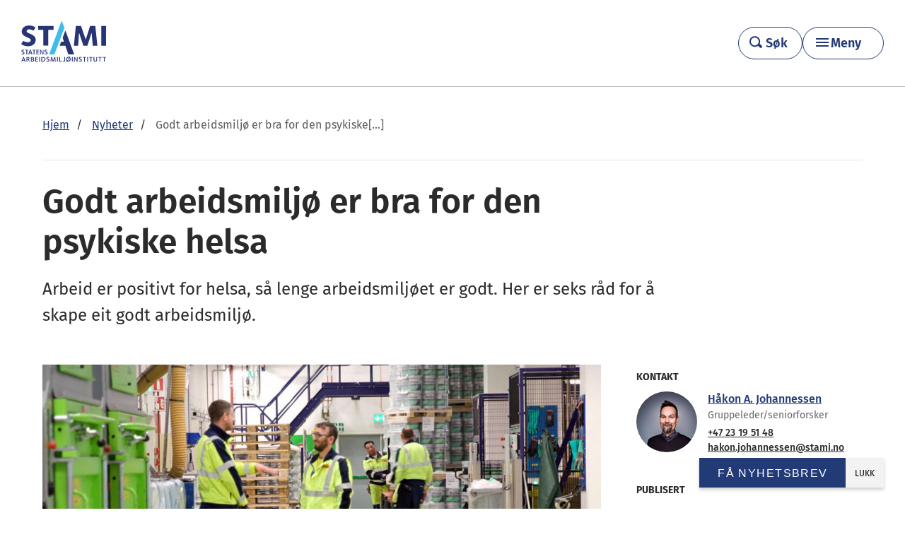

--- FILE ---
content_type: text/html; charset=UTF-8
request_url: https://stami.no/godt-arbeidsmiljo-er-bra-for-den-psykiske-helsa/
body_size: 16396
content:
<!DOCTYPE html>
<!--[if IE 8]>
<html class="no-js lt-ie9" lang="nb-NO" prefix="og: http://ogp.me/ns#"><![endif]-->
<!--[if IE 9]>
<html class="no-js lt-ie10" lang="nb-NO" prefix="og: http://ogp.me/ns#"><![endif]-->
<!--[if gt IE 9]><!-->
<html class="no-js" lang="nb-NO" prefix="og: http://ogp.me/ns#"><!--<![endif]-->
<head>
	<meta charset="UTF-8">
	<meta name="viewport" content="width=device-width, initial-scale=1">
	<link rel="profile" href="http://gmpg.org/xfn/11">
	<link rel="pingback" href="https://stami.no/xmlrpc.php">
	<script>document.documentElement.className = document.documentElement.className.replace(/(\s|^)no-js(\s|$)/, '$1js$2');</script>
	<link rel="stylesheet" href="https://use.fontawesome.com/releases/v5.5.0/css/all.css" integrity="sha384-B4dIYHKNBt8Bc12p+WXckhzcICo0wtJAoU8YZTY5qE0Id1GSseTk6S+L3BlXeVIU" crossorigin="anonymous">
	<script type="text/javascript" data-cookieconsent="ignore">
	window.dataLayer = window.dataLayer || [];

	function gtag() {
		dataLayer.push(arguments);
	}

	gtag("consent", "default", {
		ad_personalization: "denied",
		ad_storage: "denied",
		ad_user_data: "denied",
		analytics_storage: "denied",
		functionality_storage: "denied",
		personalization_storage: "denied",
		security_storage: "granted",
		wait_for_update: 500,
	});
	gtag("set", "ads_data_redaction", true);
	</script>
<script type="text/javascript"
		id="Cookiebot"
		src="https://consent.cookiebot.com/uc.js"
		data-implementation="wp"
		data-cbid="2ea46afd-da33-432d-bb3d-6525ec1b091e"
						data-culture="NB"
				data-blockingmode="auto"
	></script>
<meta name='robots' content='index, follow, max-image-preview:large, max-snippet:-1, max-video-preview:-1' />

	<!-- This site is optimized with the Yoast SEO plugin v26.7 - https://yoast.com/wordpress/plugins/seo/ -->
	<title>Godt arbeidsmiljø er bra for den psykiske helsa - STAMI</title>
	<link rel="canonical" href="https://stami.no/godt-arbeidsmiljo-er-bra-for-den-psykiske-helsa/" />
	<meta property="og:locale" content="nb_NO" />
	<meta property="og:type" content="article" />
	<meta property="og:title" content="Godt arbeidsmiljø er bra for den psykiske helsa - STAMI" />
	<meta property="og:description" content="Psykiske plager og sjukdom er blant dei viktigaste årsakene til sjukefråvær og uføre i Noreg [&hellip;]" />
	<meta property="og:url" content="https://stami.no/godt-arbeidsmiljo-er-bra-for-den-psykiske-helsa/" />
	<meta property="og:site_name" content="STAMI" />
	<meta property="article:publisher" content="https://www.facebook.com/statensarbeidsmiljoinstitutt/" />
	<meta property="article:published_time" content="2023-10-05T11:05:00+00:00" />
	<meta property="article:modified_time" content="2024-07-31T12:53:56+00:00" />
	<meta property="og:image" content="https://stami.no/wp-content/uploads/2023/12/jotun_ebdpj_1200.jpeg" />
	<meta property="og:image:width" content="1200" />
	<meta property="og:image:height" content="674" />
	<meta property="og:image:type" content="image/jpeg" />
	<meta name="author" content="ingunnstami" />
	<meta name="twitter:card" content="summary_large_image" />
	<meta name="twitter:creator" content="@stami_norge" />
	<meta name="twitter:site" content="@stami_norge" />
	<script type="application/ld+json" class="yoast-schema-graph">{"@context":"https://schema.org","@graph":[{"@type":"Article","@id":"https://stami.no/godt-arbeidsmiljo-er-bra-for-den-psykiske-helsa/#article","isPartOf":{"@id":"https://stami.no/godt-arbeidsmiljo-er-bra-for-den-psykiske-helsa/"},"author":{"name":"ingunnstami","@id":"https://stami.no/#/schema/person/fd4a0296b6b60a593d6b6688ee0c11ce"},"headline":"Godt arbeidsmiljø er bra for den psykiske helsa","datePublished":"2023-10-05T11:05:00+00:00","dateModified":"2024-07-31T12:53:56+00:00","mainEntityOfPage":{"@id":"https://stami.no/godt-arbeidsmiljo-er-bra-for-den-psykiske-helsa/"},"wordCount":668,"image":{"@id":"https://stami.no/godt-arbeidsmiljo-er-bra-for-den-psykiske-helsa/#primaryimage"},"thumbnailUrl":"https://stami.no/wp-content/uploads/2023/12/jotun_ebdpj_1200.jpeg","articleSection":["Organisatoriske forhold","Psykososiale forhold"],"inLanguage":"nb-NO"},{"@type":"WebPage","@id":"https://stami.no/godt-arbeidsmiljo-er-bra-for-den-psykiske-helsa/","url":"https://stami.no/godt-arbeidsmiljo-er-bra-for-den-psykiske-helsa/","name":"Godt arbeidsmiljø er bra for den psykiske helsa - STAMI","isPartOf":{"@id":"https://stami.no/#website"},"primaryImageOfPage":{"@id":"https://stami.no/godt-arbeidsmiljo-er-bra-for-den-psykiske-helsa/#primaryimage"},"image":{"@id":"https://stami.no/godt-arbeidsmiljo-er-bra-for-den-psykiske-helsa/#primaryimage"},"thumbnailUrl":"https://stami.no/wp-content/uploads/2023/12/jotun_ebdpj_1200.jpeg","datePublished":"2023-10-05T11:05:00+00:00","dateModified":"2024-07-31T12:53:56+00:00","author":{"@id":"https://stami.no/#/schema/person/fd4a0296b6b60a593d6b6688ee0c11ce"},"breadcrumb":{"@id":"https://stami.no/godt-arbeidsmiljo-er-bra-for-den-psykiske-helsa/#breadcrumb"},"inLanguage":"nb-NO","potentialAction":[{"@type":"ReadAction","target":["https://stami.no/godt-arbeidsmiljo-er-bra-for-den-psykiske-helsa/"]}]},{"@type":"ImageObject","inLanguage":"nb-NO","@id":"https://stami.no/godt-arbeidsmiljo-er-bra-for-den-psykiske-helsa/#primaryimage","url":"https://stami.no/wp-content/uploads/2023/12/jotun_ebdpj_1200.jpeg","contentUrl":"https://stami.no/wp-content/uploads/2023/12/jotun_ebdpj_1200.jpeg","width":1200,"height":674,"caption":"Illustrasjonsfoto: STAMI"},{"@type":"BreadcrumbList","@id":"https://stami.no/godt-arbeidsmiljo-er-bra-for-den-psykiske-helsa/#breadcrumb","itemListElement":[{"@type":"ListItem","position":1,"name":"Hjem","item":"https://stami.no/"},{"@type":"ListItem","position":2,"name":"Nyhetsarkiv","item":"https://stami.no/nyhetsarkiv/"},{"@type":"ListItem","position":3,"name":"Godt arbeidsmiljø er bra for den psykiske helsa"}]},{"@type":"WebSite","@id":"https://stami.no/#website","url":"https://stami.no/","name":"STAMI","description":"Statens arbeidsmiljøinstitutt","potentialAction":[{"@type":"SearchAction","target":{"@type":"EntryPoint","urlTemplate":"https://stami.no/?s={search_term_string}"},"query-input":{"@type":"PropertyValueSpecification","valueRequired":true,"valueName":"search_term_string"}}],"inLanguage":"nb-NO"},{"@type":"Person","@id":"https://stami.no/#/schema/person/fd4a0296b6b60a593d6b6688ee0c11ce","name":"ingunnstami","image":{"@type":"ImageObject","inLanguage":"nb-NO","@id":"https://stami.no/#/schema/person/image/","url":"https://secure.gravatar.com/avatar/e162e309a3e1567ba0987a9b28118ba9dd1b980ee1c7a3c03c853f5459deedac?s=96&d=mm&r=g","contentUrl":"https://secure.gravatar.com/avatar/e162e309a3e1567ba0987a9b28118ba9dd1b980ee1c7a3c03c853f5459deedac?s=96&d=mm&r=g","caption":"ingunnstami"},"url":"https://stami.no/author/ingunnstami/"}]}</script>
	<!-- / Yoast SEO plugin. -->


<link rel='dns-prefetch' href='//ajax.googleapis.com' />
<link rel="alternate" title="oEmbed (JSON)" type="application/json+oembed" href="https://stami.no/wp-json/oembed/1.0/embed?url=https%3A%2F%2Fstami.no%2Fgodt-arbeidsmiljo-er-bra-for-den-psykiske-helsa%2F" />
<link rel="alternate" title="oEmbed (XML)" type="text/xml+oembed" href="https://stami.no/wp-json/oembed/1.0/embed?url=https%3A%2F%2Fstami.no%2Fgodt-arbeidsmiljo-er-bra-for-den-psykiske-helsa%2F&#038;format=xml" />
<style id='wp-emoji-styles-inline-css' type='text/css'>

	img.wp-smiley, img.emoji {
		display: inline !important;
		border: none !important;
		box-shadow: none !important;
		height: 1em !important;
		width: 1em !important;
		margin: 0 0.07em !important;
		vertical-align: -0.1em !important;
		background: none !important;
		padding: 0 !important;
	}
/*# sourceURL=wp-emoji-styles-inline-css */
</style>
<style id='wp-block-library-inline-css' type='text/css'>
:root{--wp-block-synced-color:#7a00df;--wp-block-synced-color--rgb:122,0,223;--wp-bound-block-color:var(--wp-block-synced-color);--wp-editor-canvas-background:#ddd;--wp-admin-theme-color:#007cba;--wp-admin-theme-color--rgb:0,124,186;--wp-admin-theme-color-darker-10:#006ba1;--wp-admin-theme-color-darker-10--rgb:0,107,160.5;--wp-admin-theme-color-darker-20:#005a87;--wp-admin-theme-color-darker-20--rgb:0,90,135;--wp-admin-border-width-focus:2px}@media (min-resolution:192dpi){:root{--wp-admin-border-width-focus:1.5px}}.wp-element-button{cursor:pointer}:root .has-very-light-gray-background-color{background-color:#eee}:root .has-very-dark-gray-background-color{background-color:#313131}:root .has-very-light-gray-color{color:#eee}:root .has-very-dark-gray-color{color:#313131}:root .has-vivid-green-cyan-to-vivid-cyan-blue-gradient-background{background:linear-gradient(135deg,#00d084,#0693e3)}:root .has-purple-crush-gradient-background{background:linear-gradient(135deg,#34e2e4,#4721fb 50%,#ab1dfe)}:root .has-hazy-dawn-gradient-background{background:linear-gradient(135deg,#faaca8,#dad0ec)}:root .has-subdued-olive-gradient-background{background:linear-gradient(135deg,#fafae1,#67a671)}:root .has-atomic-cream-gradient-background{background:linear-gradient(135deg,#fdd79a,#004a59)}:root .has-nightshade-gradient-background{background:linear-gradient(135deg,#330968,#31cdcf)}:root .has-midnight-gradient-background{background:linear-gradient(135deg,#020381,#2874fc)}:root{--wp--preset--font-size--normal:16px;--wp--preset--font-size--huge:42px}.has-regular-font-size{font-size:1em}.has-larger-font-size{font-size:2.625em}.has-normal-font-size{font-size:var(--wp--preset--font-size--normal)}.has-huge-font-size{font-size:var(--wp--preset--font-size--huge)}.has-text-align-center{text-align:center}.has-text-align-left{text-align:left}.has-text-align-right{text-align:right}.has-fit-text{white-space:nowrap!important}#end-resizable-editor-section{display:none}.aligncenter{clear:both}.items-justified-left{justify-content:flex-start}.items-justified-center{justify-content:center}.items-justified-right{justify-content:flex-end}.items-justified-space-between{justify-content:space-between}.screen-reader-text{border:0;clip-path:inset(50%);height:1px;margin:-1px;overflow:hidden;padding:0;position:absolute;width:1px;word-wrap:normal!important}.screen-reader-text:focus{background-color:#ddd;clip-path:none;color:#444;display:block;font-size:1em;height:auto;left:5px;line-height:normal;padding:15px 23px 14px;text-decoration:none;top:5px;width:auto;z-index:100000}html :where(.has-border-color){border-style:solid}html :where([style*=border-top-color]){border-top-style:solid}html :where([style*=border-right-color]){border-right-style:solid}html :where([style*=border-bottom-color]){border-bottom-style:solid}html :where([style*=border-left-color]){border-left-style:solid}html :where([style*=border-width]){border-style:solid}html :where([style*=border-top-width]){border-top-style:solid}html :where([style*=border-right-width]){border-right-style:solid}html :where([style*=border-bottom-width]){border-bottom-style:solid}html :where([style*=border-left-width]){border-left-style:solid}html :where(img[class*=wp-image-]){height:auto;max-width:100%}:where(figure){margin:0 0 1em}html :where(.is-position-sticky){--wp-admin--admin-bar--position-offset:var(--wp-admin--admin-bar--height,0px)}@media screen and (max-width:600px){html :where(.is-position-sticky){--wp-admin--admin-bar--position-offset:0px}}

/*# sourceURL=wp-block-library-inline-css */
</style><style id='wp-block-list-inline-css' type='text/css'>
ol,ul{box-sizing:border-box}:root :where(.wp-block-list.has-background){padding:1.25em 2.375em}
/*# sourceURL=https://stami.no/wp-includes/blocks/list/style.min.css */
</style>
<style id='wp-block-embed-inline-css' type='text/css'>
.wp-block-embed.alignleft,.wp-block-embed.alignright,.wp-block[data-align=left]>[data-type="core/embed"],.wp-block[data-align=right]>[data-type="core/embed"]{max-width:360px;width:100%}.wp-block-embed.alignleft .wp-block-embed__wrapper,.wp-block-embed.alignright .wp-block-embed__wrapper,.wp-block[data-align=left]>[data-type="core/embed"] .wp-block-embed__wrapper,.wp-block[data-align=right]>[data-type="core/embed"] .wp-block-embed__wrapper{min-width:280px}.wp-block-cover .wp-block-embed{min-height:240px;min-width:320px}.wp-block-embed{overflow-wrap:break-word}.wp-block-embed :where(figcaption){margin-bottom:1em;margin-top:.5em}.wp-block-embed iframe{max-width:100%}.wp-block-embed__wrapper{position:relative}.wp-embed-responsive .wp-has-aspect-ratio .wp-block-embed__wrapper:before{content:"";display:block;padding-top:50%}.wp-embed-responsive .wp-has-aspect-ratio iframe{bottom:0;height:100%;left:0;position:absolute;right:0;top:0;width:100%}.wp-embed-responsive .wp-embed-aspect-21-9 .wp-block-embed__wrapper:before{padding-top:42.85%}.wp-embed-responsive .wp-embed-aspect-18-9 .wp-block-embed__wrapper:before{padding-top:50%}.wp-embed-responsive .wp-embed-aspect-16-9 .wp-block-embed__wrapper:before{padding-top:56.25%}.wp-embed-responsive .wp-embed-aspect-4-3 .wp-block-embed__wrapper:before{padding-top:75%}.wp-embed-responsive .wp-embed-aspect-1-1 .wp-block-embed__wrapper:before{padding-top:100%}.wp-embed-responsive .wp-embed-aspect-9-16 .wp-block-embed__wrapper:before{padding-top:177.77%}.wp-embed-responsive .wp-embed-aspect-1-2 .wp-block-embed__wrapper:before{padding-top:200%}
/*# sourceURL=https://stami.no/wp-includes/blocks/embed/style.min.css */
</style>
<style id='global-styles-inline-css' type='text/css'>
:root{--wp--preset--aspect-ratio--square: 1;--wp--preset--aspect-ratio--4-3: 4/3;--wp--preset--aspect-ratio--3-4: 3/4;--wp--preset--aspect-ratio--3-2: 3/2;--wp--preset--aspect-ratio--2-3: 2/3;--wp--preset--aspect-ratio--16-9: 16/9;--wp--preset--aspect-ratio--9-16: 9/16;--wp--preset--color--black: #000000;--wp--preset--color--cyan-bluish-gray: #abb8c3;--wp--preset--color--white: #ffffff;--wp--preset--color--pale-pink: #f78da7;--wp--preset--color--vivid-red: #cf2e2e;--wp--preset--color--luminous-vivid-orange: #ff6900;--wp--preset--color--luminous-vivid-amber: #fcb900;--wp--preset--color--light-green-cyan: #7bdcb5;--wp--preset--color--vivid-green-cyan: #00d084;--wp--preset--color--pale-cyan-blue: #8ed1fc;--wp--preset--color--vivid-cyan-blue: #0693e3;--wp--preset--color--vivid-purple: #9b51e0;--wp--preset--gradient--vivid-cyan-blue-to-vivid-purple: linear-gradient(135deg,rgb(6,147,227) 0%,rgb(155,81,224) 100%);--wp--preset--gradient--light-green-cyan-to-vivid-green-cyan: linear-gradient(135deg,rgb(122,220,180) 0%,rgb(0,208,130) 100%);--wp--preset--gradient--luminous-vivid-amber-to-luminous-vivid-orange: linear-gradient(135deg,rgb(252,185,0) 0%,rgb(255,105,0) 100%);--wp--preset--gradient--luminous-vivid-orange-to-vivid-red: linear-gradient(135deg,rgb(255,105,0) 0%,rgb(207,46,46) 100%);--wp--preset--gradient--very-light-gray-to-cyan-bluish-gray: linear-gradient(135deg,rgb(238,238,238) 0%,rgb(169,184,195) 100%);--wp--preset--gradient--cool-to-warm-spectrum: linear-gradient(135deg,rgb(74,234,220) 0%,rgb(151,120,209) 20%,rgb(207,42,186) 40%,rgb(238,44,130) 60%,rgb(251,105,98) 80%,rgb(254,248,76) 100%);--wp--preset--gradient--blush-light-purple: linear-gradient(135deg,rgb(255,206,236) 0%,rgb(152,150,240) 100%);--wp--preset--gradient--blush-bordeaux: linear-gradient(135deg,rgb(254,205,165) 0%,rgb(254,45,45) 50%,rgb(107,0,62) 100%);--wp--preset--gradient--luminous-dusk: linear-gradient(135deg,rgb(255,203,112) 0%,rgb(199,81,192) 50%,rgb(65,88,208) 100%);--wp--preset--gradient--pale-ocean: linear-gradient(135deg,rgb(255,245,203) 0%,rgb(182,227,212) 50%,rgb(51,167,181) 100%);--wp--preset--gradient--electric-grass: linear-gradient(135deg,rgb(202,248,128) 0%,rgb(113,206,126) 100%);--wp--preset--gradient--midnight: linear-gradient(135deg,rgb(2,3,129) 0%,rgb(40,116,252) 100%);--wp--preset--font-size--small: 13px;--wp--preset--font-size--medium: 20px;--wp--preset--font-size--large: 36px;--wp--preset--font-size--x-large: 42px;--wp--preset--spacing--20: 0.44rem;--wp--preset--spacing--30: 0.67rem;--wp--preset--spacing--40: 1rem;--wp--preset--spacing--50: 1.5rem;--wp--preset--spacing--60: 2.25rem;--wp--preset--spacing--70: 3.38rem;--wp--preset--spacing--80: 5.06rem;--wp--preset--shadow--natural: 6px 6px 9px rgba(0, 0, 0, 0.2);--wp--preset--shadow--deep: 12px 12px 50px rgba(0, 0, 0, 0.4);--wp--preset--shadow--sharp: 6px 6px 0px rgba(0, 0, 0, 0.2);--wp--preset--shadow--outlined: 6px 6px 0px -3px rgb(255, 255, 255), 6px 6px rgb(0, 0, 0);--wp--preset--shadow--crisp: 6px 6px 0px rgb(0, 0, 0);}:where(body) { margin: 0; }.wp-site-blocks > .alignleft { float: left; margin-right: 2em; }.wp-site-blocks > .alignright { float: right; margin-left: 2em; }.wp-site-blocks > .aligncenter { justify-content: center; margin-left: auto; margin-right: auto; }:where(.is-layout-flex){gap: 0.5em;}:where(.is-layout-grid){gap: 0.5em;}.is-layout-flow > .alignleft{float: left;margin-inline-start: 0;margin-inline-end: 2em;}.is-layout-flow > .alignright{float: right;margin-inline-start: 2em;margin-inline-end: 0;}.is-layout-flow > .aligncenter{margin-left: auto !important;margin-right: auto !important;}.is-layout-constrained > .alignleft{float: left;margin-inline-start: 0;margin-inline-end: 2em;}.is-layout-constrained > .alignright{float: right;margin-inline-start: 2em;margin-inline-end: 0;}.is-layout-constrained > .aligncenter{margin-left: auto !important;margin-right: auto !important;}.is-layout-constrained > :where(:not(.alignleft):not(.alignright):not(.alignfull)){margin-left: auto !important;margin-right: auto !important;}body .is-layout-flex{display: flex;}.is-layout-flex{flex-wrap: wrap;align-items: center;}.is-layout-flex > :is(*, div){margin: 0;}body .is-layout-grid{display: grid;}.is-layout-grid > :is(*, div){margin: 0;}body{padding-top: 20px;padding-right: 20px;padding-bottom: 20px;padding-left: 20px;}a:where(:not(.wp-element-button)){text-decoration: underline;}:root :where(.wp-element-button, .wp-block-button__link){background-color: #32373c;border-width: 0;color: #fff;font-family: inherit;font-size: inherit;font-style: inherit;font-weight: inherit;letter-spacing: inherit;line-height: inherit;padding-top: calc(0.667em + 2px);padding-right: calc(1.333em + 2px);padding-bottom: calc(0.667em + 2px);padding-left: calc(1.333em + 2px);text-decoration: none;text-transform: inherit;}.has-black-color{color: var(--wp--preset--color--black) !important;}.has-cyan-bluish-gray-color{color: var(--wp--preset--color--cyan-bluish-gray) !important;}.has-white-color{color: var(--wp--preset--color--white) !important;}.has-pale-pink-color{color: var(--wp--preset--color--pale-pink) !important;}.has-vivid-red-color{color: var(--wp--preset--color--vivid-red) !important;}.has-luminous-vivid-orange-color{color: var(--wp--preset--color--luminous-vivid-orange) !important;}.has-luminous-vivid-amber-color{color: var(--wp--preset--color--luminous-vivid-amber) !important;}.has-light-green-cyan-color{color: var(--wp--preset--color--light-green-cyan) !important;}.has-vivid-green-cyan-color{color: var(--wp--preset--color--vivid-green-cyan) !important;}.has-pale-cyan-blue-color{color: var(--wp--preset--color--pale-cyan-blue) !important;}.has-vivid-cyan-blue-color{color: var(--wp--preset--color--vivid-cyan-blue) !important;}.has-vivid-purple-color{color: var(--wp--preset--color--vivid-purple) !important;}.has-black-background-color{background-color: var(--wp--preset--color--black) !important;}.has-cyan-bluish-gray-background-color{background-color: var(--wp--preset--color--cyan-bluish-gray) !important;}.has-white-background-color{background-color: var(--wp--preset--color--white) !important;}.has-pale-pink-background-color{background-color: var(--wp--preset--color--pale-pink) !important;}.has-vivid-red-background-color{background-color: var(--wp--preset--color--vivid-red) !important;}.has-luminous-vivid-orange-background-color{background-color: var(--wp--preset--color--luminous-vivid-orange) !important;}.has-luminous-vivid-amber-background-color{background-color: var(--wp--preset--color--luminous-vivid-amber) !important;}.has-light-green-cyan-background-color{background-color: var(--wp--preset--color--light-green-cyan) !important;}.has-vivid-green-cyan-background-color{background-color: var(--wp--preset--color--vivid-green-cyan) !important;}.has-pale-cyan-blue-background-color{background-color: var(--wp--preset--color--pale-cyan-blue) !important;}.has-vivid-cyan-blue-background-color{background-color: var(--wp--preset--color--vivid-cyan-blue) !important;}.has-vivid-purple-background-color{background-color: var(--wp--preset--color--vivid-purple) !important;}.has-black-border-color{border-color: var(--wp--preset--color--black) !important;}.has-cyan-bluish-gray-border-color{border-color: var(--wp--preset--color--cyan-bluish-gray) !important;}.has-white-border-color{border-color: var(--wp--preset--color--white) !important;}.has-pale-pink-border-color{border-color: var(--wp--preset--color--pale-pink) !important;}.has-vivid-red-border-color{border-color: var(--wp--preset--color--vivid-red) !important;}.has-luminous-vivid-orange-border-color{border-color: var(--wp--preset--color--luminous-vivid-orange) !important;}.has-luminous-vivid-amber-border-color{border-color: var(--wp--preset--color--luminous-vivid-amber) !important;}.has-light-green-cyan-border-color{border-color: var(--wp--preset--color--light-green-cyan) !important;}.has-vivid-green-cyan-border-color{border-color: var(--wp--preset--color--vivid-green-cyan) !important;}.has-pale-cyan-blue-border-color{border-color: var(--wp--preset--color--pale-cyan-blue) !important;}.has-vivid-cyan-blue-border-color{border-color: var(--wp--preset--color--vivid-cyan-blue) !important;}.has-vivid-purple-border-color{border-color: var(--wp--preset--color--vivid-purple) !important;}.has-vivid-cyan-blue-to-vivid-purple-gradient-background{background: var(--wp--preset--gradient--vivid-cyan-blue-to-vivid-purple) !important;}.has-light-green-cyan-to-vivid-green-cyan-gradient-background{background: var(--wp--preset--gradient--light-green-cyan-to-vivid-green-cyan) !important;}.has-luminous-vivid-amber-to-luminous-vivid-orange-gradient-background{background: var(--wp--preset--gradient--luminous-vivid-amber-to-luminous-vivid-orange) !important;}.has-luminous-vivid-orange-to-vivid-red-gradient-background{background: var(--wp--preset--gradient--luminous-vivid-orange-to-vivid-red) !important;}.has-very-light-gray-to-cyan-bluish-gray-gradient-background{background: var(--wp--preset--gradient--very-light-gray-to-cyan-bluish-gray) !important;}.has-cool-to-warm-spectrum-gradient-background{background: var(--wp--preset--gradient--cool-to-warm-spectrum) !important;}.has-blush-light-purple-gradient-background{background: var(--wp--preset--gradient--blush-light-purple) !important;}.has-blush-bordeaux-gradient-background{background: var(--wp--preset--gradient--blush-bordeaux) !important;}.has-luminous-dusk-gradient-background{background: var(--wp--preset--gradient--luminous-dusk) !important;}.has-pale-ocean-gradient-background{background: var(--wp--preset--gradient--pale-ocean) !important;}.has-electric-grass-gradient-background{background: var(--wp--preset--gradient--electric-grass) !important;}.has-midnight-gradient-background{background: var(--wp--preset--gradient--midnight) !important;}.has-small-font-size{font-size: var(--wp--preset--font-size--small) !important;}.has-medium-font-size{font-size: var(--wp--preset--font-size--medium) !important;}.has-large-font-size{font-size: var(--wp--preset--font-size--large) !important;}.has-x-large-font-size{font-size: var(--wp--preset--font-size--x-large) !important;}
/*# sourceURL=global-styles-inline-css */
</style>

<link rel='stylesheet' id='app-css' href='https://stami.no/wp-content/themes/stami/dist/css/main.css?ver=1768472819' type='text/css' media='all' />
<link rel='stylesheet' id='wp-pagenavi-css' href='https://stami.no/wp-content/plugins/wp-pagenavi/pagenavi-css.css?ver=2.70' type='text/css' media='all' />
<link rel='stylesheet' id='tablepress-default-css' href='https://stami.no/wp-content/uploads/tablepress-combined.min.css?ver=23' type='text/css' media='all' />
<link rel='stylesheet' id='wp-block-paragraph-css' href='https://stami.no/wp-includes/blocks/paragraph/style.min.css?ver=6.9' type='text/css' media='all' />
<link rel='stylesheet' id='wp-block-heading-css' href='https://stami.no/wp-includes/blocks/heading/style.min.css?ver=6.9' type='text/css' media='all' />
<script type="text/javascript" src="//ajax.googleapis.com/ajax/libs/jquery/2.1.1/jquery.min.js?ver=2.1.1" id="jquery-js"></script>
<script type="text/javascript" src="https://stami.no/wp-content/themes/stami/src/js/vendor/jquery.fancybox.js?ver=1768472783" id="jquery-fancybox-js"></script>
<script type="text/javascript" src="https://stami.no/wp-content/themes/stami/src/js/vendor/jquery.placeholder.js?ver=1768472783" id="jquery-placeholder-js"></script>
<script type="text/javascript" src="https://stami.no/wp-content/themes/stami/src/js/vendor/smooth-scroll.js?ver=1768472783" id="smooth-scroll-js"></script>
<link rel="https://api.w.org/" href="https://stami.no/wp-json/" /><link rel="alternate" title="JSON" type="application/json" href="https://stami.no/wp-json/wp/v2/posts/23093" />		<style type="text/css">
			.comments-link {
				display: none;
			}
					</style>
		<!-- Hide Comments plugin -->
			<link rel="shortcut icon" type="image/x-icon" href="https://stami.no/wp-content/themes/stami/dist/images/favicon.ico">
	<!--[if lt IE 9]>
	<script src="https://stami.no/wp-content/themes/stami/assets/javascripts/polyfills/rem.min.js"></script>
	<script src="//code.jquery.com/jquery-migrate-1.2.1.min.js"></script>
	<script src="//cdnjs.cloudflare.com/ajax/libs/es5-shim/2.2.0/es5-shim.min.js"></script>
	<script src="//cdnjs.cloudflare.com/ajax/libs/html5shiv/3.6.2/html5shiv.js"></script>
	<script src="//s3.amazonaws.com/nwapi/nwmatcher/nwmatcher-1.2.5-min.js"></script>
	<script src="//html5base.googlecode.com/svn-history/r38/trunk/js/selectivizr-1.0.3b.js"></script>
	<script src="//cdnjs.cloudflare.com/ajax/libs/respond.js/1.1.0/respond.min.js"></script>
	<![endif]-->
</head>

<body class="wp-singular post-template-default single single-post postid-23093 single-format-standard wp-theme-stami menu-is-closed">

<a class="skip-link screen-reader-text" href="#content" tabindex="0">Gå videre til hovedinnholdet</a>

<div class="hfeed site">
	<div class="site-header">
		<div class="site-header-inner">
			<div class="site-logo">
					<a
						href="https://stami.no/"
						title="Gå til forsiden">
													<img
								id="brand-logo"
								src="https://stami.no/wp-content/themes/stami/dist/images/stami-pos.svg"
								alt="STAMI">
						
					</a>
			</div>

			<div class="header-button-wrapper">
				<a class="header-search__link stami-button" href="https://stami.no/sok/">
					<span class="header-search__icon header-search__icon--magnifying-glass"></span>
					<span class="header-search__text">Søk</span>
				</a>
				<button class="menu-toggle stami-button" aria-controls="primary-menu" aria-expanded="false" aria-haspopup="true" aria-label="Hovedmeny">Meny</button>
			</div>
		</div>
		<div id="menu-primary" class="primary-header">
			<div class="primary-header__inner site-main-inner">
				<nav class="responsive-menu"><ul id="primary-menu" class="primary-menu"><li id="menu-item-17041" class="menu-item menu-item-type-post_type menu-item-object-page menu-item-has-children menu-item-17041"><a href="https://stami.no/hva-er-arbeidsmiljo/">Om arbeidsmiljø</a>
<ul class="sub-menu">
	<li id="menu-item-26431" class="menu-item menu-item-type-post_type menu-item-object-subject menu-item-26431"><a href="https://stami.no/tema/psykososialt-arbeidsmiljo/">Psykososialt arbeidsmiljø</a></li>
	<li id="menu-item-26595" class="menu-item menu-item-type-post_type menu-item-object-subject menu-item-26595"><a href="https://stami.no/tema/organisatorisk-arbeidsmiljo/">Organisatorisk arbeidsmiljø</a></li>
	<li id="menu-item-26597" class="menu-item menu-item-type-post_type menu-item-object-subject menu-item-26597"><a href="https://stami.no/tema/kjemisk-og-biologisk-arbeidsmiljo/">Kjemisk og biologisk arbeidsmiljø</a></li>
	<li id="menu-item-26637" class="menu-item menu-item-type-post_type menu-item-object-subject menu-item-26637"><a href="https://stami.no/tema/fysisk-arbeidsmiljo/">Fysisk arbeidsmiljø</a></li>
</ul>
</li>
<li id="menu-item-5108" class="menu-item menu-item-type-post_type menu-item-object-page current_page_parent menu-item-has-children menu-item-5108"><a href="https://stami.no/nyhetsarkiv/">Aktuelt</a>
<ul class="sub-menu">
	<li id="menu-item-5109" class="menu-item menu-item-type-post_type menu-item-object-page menu-item-5109"><a href="https://stami.no/kurs-og-seminar/">Kurs og seminarer</a></li>
	<li id="menu-item-23641" class="menu-item menu-item-type-post_type menu-item-object-page menu-item-23641"><a href="https://stami.no/arbeid-og-helse/">Magasinet Arbeid og helse</a></li>
	<li id="menu-item-26283" class="menu-item menu-item-type-post_type menu-item-object-page menu-item-26283"><a href="https://stami.no/arbeidsmiljoradet/">Podcast</a></li>
	<li id="menu-item-26284" class="menu-item menu-item-type-custom menu-item-object-custom menu-item-26284"><a href="https://stami.no/filmer/">Filmer</a></li>
</ul>
</li>
<li id="menu-item-26301" class="menu-item menu-item-type-custom menu-item-object-custom menu-item-has-children menu-item-26301"><a href="#">Verktøy</a>
<ul class="sub-menu">
	<li id="menu-item-26304" class="menu-item menu-item-type-custom menu-item-object-custom menu-item-26304"><a href="https://enbradagpajobb.no/">En bra dag på jobb</a></li>
	<li id="menu-item-26302" class="menu-item menu-item-type-post_type menu-item-object-page menu-item-26302"><a href="https://stami.no/vare-tjenester/noa/">NOA – nasjonal overvåking av arbeidsmiljø og -helse</a></li>
	<li id="menu-item-26303" class="menu-item menu-item-type-post_type menu-item-object-page menu-item-26303"><a href="https://stami.no/vare-tjenester/medarbeiderundersokelsen-i-staten-must/">MUST – medarbeiderundersøkelsen i staten</a></li>
</ul>
</li>
<li id="menu-item-13787" class="menu-item menu-item-type-post_type menu-item-object-page menu-item-has-children menu-item-13787"><a href="https://stami.no/om-stami/">Om STAMI</a>
<ul class="sub-menu">
	<li id="menu-item-13786" class="menu-item menu-item-type-post_type menu-item-object-page menu-item-13786"><a href="https://stami.no/om-stami/kontakt/">Kontakt</a></li>
	<li id="menu-item-26290" class="menu-item menu-item-type-post_type menu-item-object-page menu-item-26290"><a href="https://stami.no/presse-og-media/">Presse og media</a></li>
	<li id="menu-item-26291" class="menu-item menu-item-type-post_type menu-item-object-page menu-item-26291"><a href="https://stami.no/jobb-ledig-stilling/">Ledige stillinger</a></li>
</ul>
</li>
<li id="menu-item-13848" class="menu-item menu-item-type-post_type menu-item-object-page menu-item-has-children menu-item-13848"><a href="https://stami.no/vare-tjenester/">Tjenester</a>
<ul class="sub-menu">
	<li id="menu-item-26292" class="menu-item menu-item-type-post_type menu-item-object-page menu-item-26292"><a href="https://stami.no/vare-tjenester/graviditet/">Rådgivning for gravide</a></li>
	<li id="menu-item-26293" class="menu-item menu-item-type-post_type menu-item-object-page menu-item-26293"><a href="https://stami.no/vare-tjenester/laboratorietjenester/">Laboratorietjenester</a></li>
	<li id="menu-item-26294" class="menu-item menu-item-type-post_type menu-item-object-page menu-item-26294"><a href="https://stami.no/vare-tjenester/expo/">EXPO Online</a></li>
	<li id="menu-item-26295" class="menu-item menu-item-type-post_type menu-item-object-page menu-item-26295"><a href="https://stami.no/vare-tjenester/stromskader/">Strømskader</a></li>
	<li id="menu-item-26296" class="menu-item menu-item-type-post_type menu-item-object-page menu-item-26296"><a href="https://stami.no/vare-tjenester/nasjonalt-arbeidstidsregister-a-tid/">Nasjonalt arbeidstidsregister (A-TID)</a></li>
	<li id="menu-item-26297" class="menu-item menu-item-type-post_type menu-item-object-page menu-item-26297"><a href="https://stami.no/vare-tjenester/">&#8211; Alle tjenester</a></li>
</ul>
</li>
<li id="menu-item-13788" class="menu-item menu-item-type-post_type menu-item-object-page menu-item-has-children menu-item-13788"><a href="https://stami.no/om-stami/forskning/">Vår forskning</a>
<ul class="sub-menu">
	<li id="menu-item-26298" class="menu-item menu-item-type-custom menu-item-object-custom menu-item-26298"><a href="https://stami.no/prosjekt/">Prosjekter</a></li>
	<li id="menu-item-26299" class="menu-item menu-item-type-custom menu-item-object-custom menu-item-26299"><a href="https://stami.no/publikasjon/">Publikasjoner</a></li>
	<li id="menu-item-26300" class="menu-item menu-item-type-post_type menu-item-object-page menu-item-26300"><a href="https://stami.no/om-stami/forskning/systematiske-kunnskapsoppsummeringer/">Kunnskapsoppsummeringer</a></li>
</ul>
</li>
<li id="menu-item-26285" class="menu-item menu-item-type-custom menu-item-object-custom menu-item-26285"><a href="https://stami.no/en/">In English</a></li>
</ul></nav>			</div>
		</div>
		<div id="overlay" class="overlay"></div>
	</div>

	<main class="site-main" id="content">
				<div class="site-main-inner">
	<article>
		<header class="content-header content-entry">
								<p class="header-runninghead">
													<a href="https://stami.no"><span>Hjem</span></a>
														<a href="https://stami.no/nyhetsarkiv/"><span>Nyheter</span></a>
													<span class="current">Godt arbeidsmiljø er bra for den psykiske[...]</span>
					</p>
										<h1 class="header-title">Godt arbeidsmiljø er bra for den psykiske helsa</h1>
					<div class="content-entry intro-text-container">
	

<p class="lead">Arbeid er positivt for helsa, så lenge arbeidsmiljøet er godt. Her er seks råd for å skape eit godt arbeidsmiljø.</p>


</div>
		</header>
		<div class="main-content page-wrapper">
				<div class="page-meta">
			<div>
		<div class="meta-wrapper">
			<p class="meta-title">Kontakt</p>
			<ul class="contributors">
									<li class="contributor">
													<img class="portrait-contributor round-image" src="https://stami.no/wp-content/uploads/2014/12/2020STAMI_Portretter_Ansatte_NR4-foto-Geir-Dokken-49-e1610030132833-150x150.jpg" alt="Håkon A. Johannessen" title="Håkon A. Johannessen">
							
						<address class="name-contributor">
															<a href="https://stami.no/ansatt/hakon-a-johannessen/" rel="author">Håkon A. Johannessen</a>
																<p class="role-contributor">Gruppeleder/seniorforsker</p>
																<a class="phone" href="tel:+4723195148">+47 23 19 51 48</a>
																<a class="email" href="mailto:hakon.johannessen@stami.no">hakon.johannessen@stami.no</a>
														</address>
					</li>
								</ul>
		</div>
	</div>
	<div class="meta-block published">
    <p class="meta-title">Publisert</p>
    <ul>
        <li><time datetime="2023-10-05">5. oktober 2023</time></li>
    </ul>
</div>

	
		<div class="meta-block related">
		<p class="meta-title">Relaterte artikler</p>

		<ul>
			<!--fwp-loop-->
				<li>
					<div class="item-content" data-equalizer-watch>
						<header class="item-header">
							<time class="item-date"
							datetime="2025-10-10T08:31:17+02:00">10. oktober 2025</time>
							<h3 class="item-title"><a href="https://stami.no/verdensdag-for-psykisk-helse-en-av-fem-psykiske-plager-er-arbeidsrelatert/"
								title="Verdensdagen for psykisk helse: En av fem psykiske plager er arbeidsrelatert">Verdensdagen for psykisk helse: En av fem psykiske plager er arbeidsrelatert</a>
							</h3>
						</header>
					</div>
				</li>
							<li>
					<div class="item-content" data-equalizer-watch>
						<header class="item-header">
							<time class="item-date"
							datetime="2025-06-12T09:54:34+02:00">12. juni 2025</time>
							<h3 class="item-title"><a href="https://stami.no/tips-for-a-skape-eit-inkluderande-arbeidsmiljo-for-lhbt-personar/"
								title="Tips for å skape eit inkluderande arbeidsmiljø for LHBT-personar">Tips for å skape eit inkluderande arbeidsmiljø for LHBT-personar</a>
							</h3>
						</header>
					</div>
				</li>
							<li>
					<div class="item-content" data-equalizer-watch>
						<header class="item-header">
							<time class="item-date"
							datetime="2025-05-07T14:52:51+02:00">7. mai 2025</time>
							<h3 class="item-title"><a href="https://stami.no/konflikter-pa-jobb-kan-gi-hudplager/"
								title="Konflikter på jobb kan gi hudplager">Konflikter på jobb kan gi hudplager</a>
							</h3>
						</header>
					</div>
				</li>
							<li>
					<div class="item-content" data-equalizer-watch>
						<header class="item-header">
							<time class="item-date"
							datetime="2025-03-25T15:25:59+01:00">25. mars 2025</time>
							<h3 class="item-title"><a href="https://stami.no/na-skal-stami-forske-pa-arbeidsmiljo-og-helse-til-sjos/"
								title="Nå skal STAMI forske på arbeidsmiljø og helse til sjøs">Nå skal STAMI forske på arbeidsmiljø og helse til sjøs</a>
							</h3>
						</header>
					</div>
				</li>
							<li>
					<div class="item-content" data-equalizer-watch>
						<header class="item-header">
							<time class="item-date"
							datetime="2025-03-13T15:09:08+01:00">13. mars 2025</time>
							<h3 class="item-title"><a href="https://stami.no/dette-oker-risikoen-for-hodepine-pa-jobb/"
								title="Dette øker risikoen for hodepine på jobb ">Dette øker risikoen for hodepine på jobb </a>
							</h3>
						</header>
					</div>
				</li>
							<li>
					<div class="item-content" data-equalizer-watch>
						<header class="item-header">
							<time class="item-date"
							datetime="2024-10-23T14:48:15+02:00">23. oktober 2024</time>
							<h3 class="item-title"><a href="https://stami.no/slik-er-det-psykososiale-arbeidsmiljoet-i-renovasjon-og-gjenvinning/"
								title="Mange i gjenvinningsbransjen opplever mangel på kontroll">Mange i gjenvinningsbransjen opplever mangel på kontroll</a>
							</h3>
						</header>
					</div>
				</li>
					</ul>
	</div>

			</div>
				<div class="page-content">
					<div class="featured-image">
		<img width="1024" height="575" src="https://stami.no/wp-content/uploads/2023/12/jotun_ebdpj_1200-1024x575.jpeg" class="attachment-large size-large" alt="To tilsette i arbeidsklede snakkar med kvarandre i ein lagerhall, mens to andre samarbeider om å flytte ein palle." decoding="async" srcset="https://stami.no/wp-content/uploads/2023/12/jotun_ebdpj_1200-1024x575.jpeg 1024w, https://stami.no/wp-content/uploads/2023/12/jotun_ebdpj_1200-300x169.jpeg 300w, https://stami.no/wp-content/uploads/2023/12/jotun_ebdpj_1200-768x431.jpeg 768w, https://stami.no/wp-content/uploads/2023/12/jotun_ebdpj_1200.jpeg 1200w" sizes="(max-width: 1024px) 100vw, 1024px" />			<span class="featured-image-meta-text">
				Illustrasjonsfoto: STAMI			</span>
				</div>
					<div class="user-content">
					




<p>Psykiske plager og sjukdom er blant dei viktigaste årsakene til sjukefråvær og uføre i Noreg i dag.</p>



<p>I <a href="https://noa.stami.no/helse-og-fravaer/psykiske-plager/psykiske-plager-og-sykdommer/" target="_blank" rel="noreferrer noopener">2019 rapporterte 22 prosent av norske arbeidstakarar</a> (om lag 300.000 personar) at dei hadde vore plaga av nervøsitet, angst, rastløyse, nedstemtheit eller depresjon i løpet av siste månad. 9 prosent av desse oppgav symptom på store psykiske plager.</p>



<p>– Dette er høge tal, men den gode nyheita er at vi også veit mykje om kva som skal til for å førebyggje slike helseplager. Og det er ikkje tvil om at arbeidsplassen er ein viktig arena for førebygging, seier STAMI-direktør Therese N. Hanvold.</p>



<p><strong>Her kan du høyre meir om sjukefråvær:</strong></p>



<figure class="wp-block-embed is-type-rich is-provider-spotify wp-block-embed-spotify wp-embed-aspect-21-9 wp-has-aspect-ratio"><div class="wp-block-embed__wrapper">
<iframe title="Spotify Embed: Sykefravær – hvordan kan vi forebygge?" style="border-radius: 12px" width="100%" height="152" frameborder="0" allowfullscreen allow="autoplay; clipboard-write; encrypted-media; fullscreen; picture-in-picture" loading="lazy" data-cookieconsent="marketing" data-src="https://open.spotify.com/embed/episode/0Fb6J4bi1DaK0oUiJ8hr6T?si=f1c8b5ea966543e8&#038;utm_source=oembed"></iframe><div class="cookieconsent-optout-marketing">For å se denne videoen må du tillate <a href="javascript:Cookiebot.renew()">cookies for markedsføring</a>						</div>
</div></figure>



<h2 class="wp-block-heading"><strong>Stort førebyggingspotensial</strong></h2>



<p>Hanvold peikar på at psykiske plager er eit samansett fenomen, som blir påverka av både strukturelle og individuelle forhold. Dei individuelle forholda er det vanskeleg for partane i arbeidslivet å gjere noko med.</p>



<p>– Men studiar som STAMI har gjennomført, anslår at 20 prosent av dei psykiske plagene i den norske yrkesbefolkninga kan tilskrivast spesifikke organisatoriske og psykososiale faktorar i arbeidsmiljøet. Her er det med andre ord eit stort førebyggingspotensial, seier ho.</p>



<p>Dette potensialet kan ein realisere gjennom kunnskapsbasert, førebyggjande innsats for å styrke arbeidsmiljøet, slik at arbeidet blir organisert, planlagt og gjennomført på best mogleg måte.</p>



<p><strong>Les meir: <a data-type="page" data-id="16507" href="https://stami.no/hva-er-arbeidsmiljo/hva-er-psykososialt-arbeidsmiljo/" target="_blank" rel="noreferrer noopener">Kva er psykososialt arbeidsmiljø?</a></strong></p>



<h2 class="wp-block-heading"><strong>Faktorar som vernar</strong></h2>



<p>Å jobbe systematisk med å skape eit godt arbeidsmiljø betyr ikkje berre å jobbe for å redusere risikofaktorar, men også å fremje dei positive eller vernande faktorane.</p>



<p>– Dette er faktorar i arbeidsmiljøet som vi veit bidrar til å betre den psykiske helsa, samtidig som dei dempar eller reduserer helsekonsekvensar av belastningane på jobb, seier ho.</p>



<p>STAMI-direktøren trekker fram seks vernande faktorar på arbeidsplassen av betydning for den psykiske helsa, og har følgjande råd for å skape eit godt arbeidsmiljø:</p>



<ul class="wp-block-list">
<li>Dyrk fram ein kultur for sosial støtte og legg til rette for rettferdig, støttande og myndiggjerande leiing</li>



<li>Still krav i arbeidet og balanser dette med å gi rom til eigenkontroll og autonomi</li>



<li>Sørg for ein god balanse mellom arbeid og privatliv</li>



<li>Det er viktig å legge til rette for føreseielege vilkår ved å gi tilsette god informasjon og rom til å påverke i endringsprosessar</li>



<li>Bygg ein organisasjonskultur og eit sosialt klima som bidrar til tillit, tryggleik og som vektlegg dei menneskelege ressursane</li>



<li>Sørg for å skape balanse mellom innsats og påskjønning ved å gi positive utfordringar, anerkjenning og tilbakemeldingar på arbeidet som blir utført</li>
</ul>



<p>– Eit arbeidsmiljø som er kjenneteikna av desse faktorane, vil vere ei kjelde til god psykisk helse for den enkelte, sikre verdiskaping for verksemdene og bidra til eit arbeidsliv med plass til fleire, avsluttar ho.</p>



<p><strong>Arbeidsmiljøverktøyet En bra dag på jobb skal hjelpe arbeidsplassar med å skape eit betre arbeidsmiljø.</strong></p>


	<div class="block-button">
					<a class="stami-button stami-button--blue" href="https://enbradagpajobb.no/" target="_blank">Finn En bra dag på jobb for din bransje her</a>
				</div>
	


<h2 class="wp-block-heading"><strong>Kjende risikofaktorar</strong></h2>



<p>Det er gjennom forskinga at vi veit kva forhold i arbeidsmiljøet som kan påverke den psykiske helsa til yrkesaktive i Noreg.</p>



<p>Fleire studiar viser at rollekonfliktar, jobbuvisse, høge emosjonelle krav, opplevd mobbing, uønskt seksuell merksemd og ubehagelege konfliktar aukar risikoen for å utvikle eller forverre psykiske plager.</p>



<p>– Dette gir ein indikasjon på at ein kan førebyggje ein vesentleg del av dei psykiske plagene i yrkesbefolkninga dersom vi lykkast med å redusere eller fjerne slike eksponeringar frå norske arbeidsplassar, seier STAMI-direktøren.</p>



<p>Ho viser til ein studie frå STAMI i 2021 der ein fann at opplevd mobbing, uønskt seksuell merksemd og ubehagelege konfliktar auka risikoen for psykiske plager. Om lag eitt av ti tilfelle av psykiske plager kunne tilskrivast minst ein av desse faktorane.</p>



<p>– Frå andre studiar ser vi at ein kan redusere den delen av yrkesbefolkninga som har psykiske plager med 6 prosent ved å eliminere eller minske førekomsten av rollekonfliktar, seier ho.</p>
				</div>
			</div>
		</div>
	</article>

</div>
</main>
</div>

<footer class="site-footer dont-print">
	<div class="inner-footer">
		<div class="footer-info">
			<div class="footer-logo">
													<img src="https://stami.no/wp-content/themes/stami/dist/images/stami-neg.svg"
					alt="STAMI – Statens arbeidsmiljøinstitutt">
							</div>
			<div class="info-box">
				<span class="label">Besøksadresse</span>
				<p>
					Gydas vei 8, Majorstuen, 0363 Oslo				</p>
			</div>
			<div class="info-box">
				<span class="label">Postadresse</span>
				<p>
					 Pb 5330 Majorstuen, 0304 Oslo				</p>
			</div>
			<div class="info-box phone">
				<span class="label">Telefon</span>
				<p>
					<a href="tel:(+47)23195100">(+47) 23 19 51 00</a>
				</p>
			</div>
			<div class="info-box email">
				<span class="label">E-post</span>
				<p>
					<a href="mailto:postmottak@stami.no">postmottak@stami.no</a>
				</p>
			</div>
			<div class="info-box language-box">
									<a href="/en" lang="en">Go to english version</a>
							</div>
		</div>
		<div class="footer-menus">
			<div class="footer-menu">
											<div class="footer-menu-inner">
								<h2 class="menu-title">Om STAMI</h2>
								<ul id="menu-om-stami" class="nav-button"><li id="menu-item-240" class="menu-item menu-item-type-post_type menu-item-object-page menu-item-240"><a href="https://stami.no/om-stami/kontakt/">Kontakt</a></li>
<li id="menu-item-236" class="menu-item menu-item-type-post_type menu-item-object-page menu-item-236"><a href="https://stami.no/om-stami/avdelinger-og-ansatte/">Ansatte og avdelinger</a></li>
<li id="menu-item-11247" class="menu-item menu-item-type-post_type menu-item-object-page menu-item-11247"><a href="https://stami.no/jobb-ledig-stilling/">Ledige stillinger</a></li>
<li id="menu-item-13815" class="menu-item menu-item-type-post_type menu-item-object-page menu-item-privacy-policy menu-item-13815"><a rel="privacy-policy" href="https://stami.no/personvernerklaering/">Personvernerklæring</a></li>
<li id="menu-item-21733" class="menu-item menu-item-type-custom menu-item-object-custom menu-item-21733"><a href="https://uustatus.no/nn/erklaringer/publisert/89fcd869-1ee6-4757-9a50-16c81be0564b">Tilgjengelighetserklæring</a></li>
<li id="menu-item-25577" class="menu-item menu-item-type-post_type menu-item-object-post menu-item-25577"><a href="https://stami.no/stamis-arsrapport-for-2024/">Årsrapport 2024</a></li>
<li id="menu-item-26674" class="menu-item menu-item-type-post_type menu-item-object-page menu-item-26674"><a href="https://stami.no/om-stami/stamis-strategi-2026-2035/">STAMIs strategi 2026-2035</a></li>
</ul>							</div>
														<div class="footer-menu-inner">
								<h2 class="menu-title">Forskning</h2>
								<ul id="menu-forskning" class="nav-button"><li id="menu-item-1160" class="menu-item menu-item-type-custom menu-item-object-custom menu-item-1160"><a href="https://stami.no//publikasjon/">Publikasjoner</a></li>
<li id="menu-item-325" class="menu-item menu-item-type-custom menu-item-object-custom menu-item-325"><a href="https://stami.no//prosjekt/">Prosjekter</a></li>
<li id="menu-item-270" class="menu-item menu-item-type-post_type menu-item-object-page menu-item-270"><a href="https://stami.no/om-stami/forskning/">STAMIs forskning</a></li>
<li id="menu-item-9900" class="menu-item menu-item-type-post_type menu-item-object-page menu-item-9900"><a href="https://stami.no/personopplysninger-i-forskning/" title="Personvern i forskning">Personopplysninger i forskning</a></li>
</ul>							</div>
														<div class="footer-menu-inner">
								<h2 class="menu-title">Tjenester</h2>
								<ul id="menu-tjenester" class="nav-button"><li id="menu-item-5116" class="menu-item menu-item-type-custom menu-item-object-custom menu-item-5116"><a href="https://stami.no//noa/">NOA</a></li>
<li id="menu-item-20992" class="menu-item menu-item-type-post_type menu-item-object-page menu-item-20992"><a href="https://stami.no/vare-tjenester/medarbeiderundersokelsen-i-staten-must/">MUST &#8211; medarbeiderundersøkelsen i staten</a></li>
<li id="menu-item-20142" class="menu-item menu-item-type-post_type menu-item-object-page menu-item-20142"><a href="https://stami.no/vare-tjenester/nasjonalt-arbeidstidsregister-a-tid/">A-TID</a></li>
<li id="menu-item-20441" class="menu-item menu-item-type-post_type menu-item-object-page menu-item-20441"><a href="https://stami.no/vare-tjenester/bht-kompetansesenter/">Kompetansesenter for BHT</a></li>
<li id="menu-item-7736" class="menu-item menu-item-type-post_type menu-item-object-page menu-item-7736"><a href="https://stami.no/vare-tjenester/expo/">EXPO Online</a></li>
<li id="menu-item-2413" class="menu-item menu-item-type-post_type menu-item-object-page menu-item-2413"><a href="https://stami.no/vare-tjenester/laboratorietjenester/">Laboratorietjenester</a></li>
<li id="menu-item-2412" class="menu-item menu-item-type-post_type menu-item-object-page menu-item-2412"><a href="https://stami.no/vare-tjenester/graviditet/">Rådgivning for gravide</a></li>
<li id="menu-item-13816" class="menu-item menu-item-type-post_type menu-item-object-page menu-item-13816"><a href="https://stami.no/vare-tjenester/stromskader/">Strømskader</a></li>
<li id="menu-item-13889" class="menu-item menu-item-type-post_type menu-item-object-page menu-item-13889"><a href="https://stami.no/vare-tjenester/">Se alle våre tjenester</a></li>
</ul>							</div>
														<div class="footer-menu-inner">
								<h2 class="menu-title">Aktuelt</h2>
								<ul id="menu-aktuelt" class="nav-button"><li id="menu-item-13818" class="menu-item menu-item-type-post_type menu-item-object-page current_page_parent menu-item-13818"><a href="https://stami.no/nyhetsarkiv/">Nyhetsarkiv</a></li>
<li id="menu-item-13819" class="menu-item menu-item-type-custom menu-item-object-custom menu-item-13819"><a href="https://stami.no//filmer/">Filmer og opptak</a></li>
<li id="menu-item-23685" class="menu-item menu-item-type-post_type menu-item-object-page menu-item-23685"><a href="https://stami.no/arbeid-og-helse/">Magasin</a></li>
<li id="menu-item-13820" class="menu-item menu-item-type-custom menu-item-object-custom menu-item-13820"><a href="https://stami.no/her-er-stamis-faktabok-om-arbeidsmiljo-og-helse-2024/">Faktaboka 2024</a></li>
<li id="menu-item-18294" class="menu-item menu-item-type-post_type menu-item-object-page menu-item-18294"><a href="https://stami.no/om-stami/nyhetsbrev-fra-stami/">Nyhetsbrev</a></li>
</ul>							</div>
														<div class="footer-menu-inner">
								<h2 class="menu-title some-title">Følg oss</h2>
								<ul class="nav-button some-section">
																				<li class="menu-item some">
												<a href="https://www.facebook.com/statensarbeidsmiljoinstitutt" aria-label="STAMI Facebook">
													<i class="facebook"></i>	
												</a>
											</li>
																						<li class="menu-item some">
												<a href="https://www.instagram.com/stami_norge/" aria-label="STAMI Instagram">
													<i class="instagram"></i>	
												</a>
											</li>
																						<li class="menu-item some">
												<a href="https://stami.no/om-stami/nyhetsbrev-fra-stami/" aria-label="STAMI Nyhetsbrev">
													<i class="newsletter"></i>	
												</a>
											</li>
																						<li class="menu-item some">
												<a href="https://www.youtube.com/channel/UC5LiYeTaG_MYJkMSJhjR5Xg" aria-label="STAMI YouTube">
													<i class="youtube"></i>	
												</a>
											</li>
																						<li class="menu-item some">
												<a href="https://www.linkedin.com/company/stami-statensarbeidsmiljoinstitutt/" aria-label="STAMI LinkedIn">
													<i class="linkedin"></i>	
												</a>
											</li>
																			</ul>
							</div>
										</div>
		</div>
	</div>
</footer>

<script type="speculationrules">
{"prefetch":[{"source":"document","where":{"and":[{"href_matches":"/*"},{"not":{"href_matches":["/wp-*.php","/wp-admin/*","/wp-content/uploads/*","/wp-content/*","/wp-content/plugins/*","/wp-content/themes/stami/*","/*\\?(.+)"]}},{"not":{"selector_matches":"a[rel~=\"nofollow\"]"}},{"not":{"selector_matches":".no-prefetch, .no-prefetch a"}}]},"eagerness":"conservative"}]}
</script>
	<script>
		var getElementsByClassName=function(a,b,c){if(document.getElementsByClassName){getElementsByClassName=function(a,b,c){c=c||document;var d=c.getElementsByClassName(a),e=b?new RegExp("\\b"+b+"\\b","i"):null,f=[],g;for(var h=0,i=d.length;h<i;h+=1){g=d[h];if(!e||e.test(g.nodeName)){f.push(g)}}return f}}else if(document.evaluate){getElementsByClassName=function(a,b,c){b=b||"*";c=c||document;var d=a.split(" "),e="",f="http://www.w3.org/1999/xhtml",g=document.documentElement.namespaceURI===f?f:null,h=[],i,j;for(var k=0,l=d.length;k<l;k+=1){e+="[contains(concat(' ', @class, ' '), ' "+d[k]+" ')]"}try{i=document.evaluate(".//"+b+e,c,g,0,null)}catch(m){i=document.evaluate(".//"+b+e,c,null,0,null)}while(j=i.iterateNext()){h.push(j)}return h}}else{getElementsByClassName=function(a,b,c){b=b||"*";c=c||document;var d=a.split(" "),e=[],f=b==="*"&&c.all?c.all:c.getElementsByTagName(b),g,h=[],i;for(var j=0,k=d.length;j<k;j+=1){e.push(new RegExp("(^|\\s)"+d[j]+"(\\s|$)"))}for(var l=0,m=f.length;l<m;l+=1){g=f[l];i=false;for(var n=0,o=e.length;n<o;n+=1){i=e[n].test(g.className);if(!i){break}}if(i){h.push(g)}}return h}}return getElementsByClassName(a,b,c)},
			dropdowns = document.getElementsByTagName( 'select' );
		for ( i=0; i<dropdowns.length; i++ )
			if ( dropdowns[i].className.match( 'dropdown-menu' ) ) dropdowns[i].onchange = function(){ if ( this.value != '' ) window.location.href = this.value; }
	</script>
			<div id="dk_nb_container" class="dk_nb_container">
			<div class="dk_nb_block">
				<a class="dk_nb_link" target="_blank" href="https://stami.no//om-stami/nyhetsbrev-fra-stami/">
					<span>Få nyhetsbrev</span>
				</a>
			</div>
			<div class="dk_nb_block">
		<span id="dk_nb_close" class="dk_nb_close">
		<span class="dk_nb_small">Lukk</span>
		</span>
			</div>
		</div>
		        <script>
            var _SEARCHWP_LIVE_AJAX_SEARCH_BLOCKS = true;
            var _SEARCHWP_LIVE_AJAX_SEARCH_ENGINE = 'default';
            var _SEARCHWP_LIVE_AJAX_SEARCH_CONFIG = 'default';
        </script>
                            <!-- Matomo -->
<script>
  var _paq = window._paq = window._paq || [];
  /* tracker methods like "setCustomDimension" should be called before "trackPageView" */
  _paq.push(['requireConsent']);
_paq.push(['trackPageView']);
  _paq.push(['enableLinkTracking']);
  (function() {
    var u="https://stami.matomo.cloud/";
    _paq.push(['setTrackerUrl', u+'matomo.php']);
    _paq.push(['setSiteId', '1']);
    var d=document, g=d.createElement('script'), s=d.getElementsByTagName('script')[0];
    g.async=true; g.src='https://cdn.matomo.cloud/stami.matomo.cloud/matomo.js'; s.parentNode.insertBefore(g,s);
  })();
</script>
<script>
var waitForTrackerCount = 0;
function matomoWaitForTracker() {
  if (typeof _paq === 'undefined' || typeof Cookiebot === 'undefined') {
    if (waitForTrackerCount < 40) {
      setTimeout(matomoWaitForTracker, 250);
      waitForTrackerCount++;
      return;
    }
  } else {
    window.addEventListener('CookiebotOnAccept', function (e) {
        consentSet();
    });
    window.addEventListener('CookiebotOnDecline', function (e) {
        consentSet();
    })
  }
}
function consentSet() {
  if (Cookiebot.consent.statistics) {    
    _paq.push(['setConsentGiven']);
  } else {
    _paq.push(['forgetConsentGiven']);        
  }
}
document.addEventListener('DOMContentLoaded', matomoWaitForTracker);
</script>
<!-- End Matomo Code -->
                <script type="text/javascript" id="app-js-extra">
/* <![CDATA[ */
var siteconfig = {"restUrl":"https://stami.no/wp-json"};
var dekode_app = {"ajaxurl":"https://stami.no/wp-admin/admin-ajax.php","img-url":"https://stami.no/wp-content/themes/stami/assets/build/images/"};
//# sourceURL=app-js-extra
/* ]]> */
</script>
<script type="text/javascript" src="https://stami.no/wp-content/themes/stami/dist/js/main.js?ver=1768472819" id="app-js"></script>
<script type="text/javascript" id="swp-live-search-client-js-extra">
/* <![CDATA[ */
var searchwp_live_search_params = [];
searchwp_live_search_params = {"ajaxurl":"https:\/\/stami.no\/wp-admin\/admin-ajax.php","origin_id":23093,"config":{"default":{"engine":"default","input":{"delay":300,"min_chars":3},"results":{"position":"bottom","width":"auto","offset":{"x":0,"y":5}},"spinner":{"lines":12,"length":8,"width":3,"radius":8,"scale":1,"corners":1,"color":"#424242","fadeColor":"transparent","speed":1,"rotate":0,"animation":"searchwp-spinner-line-fade-quick","direction":1,"zIndex":2000000000,"className":"spinner","top":"50%","left":"50%","shadow":"0 0 1px transparent","position":"absolute"}},"employees":{"engine":"employees","input":{"delay":500,"min_chars":3},"parent_el":".employee-search-results","results":{"position":"bottom","width":"auto","offset":{"x":0,"y":5}},"spinner":{"lines":10,"length":8,"width":3,"radius":5,"corners":1,"rotate":0,"direction":1,"color":"#000","speed":1,"trail":60,"shadow":false,"hwaccel":false,"className":"spinner","zIndex":2000000000,"top":"-50px","left":"15px"}}},"msg_no_config_found":"No valid SearchWP Live Search configuration found!","aria_instructions":"When autocomplete results are available use up and down arrows to review and enter to go to the desired page. Touch device users, explore by touch or with swipe gestures."};;
//# sourceURL=swp-live-search-client-js-extra
/* ]]> */
</script>
<script type="text/javascript" src="https://stami.no/wp-content/plugins/searchwp-live-ajax-search/assets/javascript/dist/script.min.js?ver=1.8.7" id="swp-live-search-client-js"></script>
<script id="wp-emoji-settings" type="application/json">
{"baseUrl":"https://s.w.org/images/core/emoji/17.0.2/72x72/","ext":".png","svgUrl":"https://s.w.org/images/core/emoji/17.0.2/svg/","svgExt":".svg","source":{"concatemoji":"https://stami.no/wp-includes/js/wp-emoji-release.min.js?ver=6.9"}}
</script>
<script type="module">
/* <![CDATA[ */
/*! This file is auto-generated */
const a=JSON.parse(document.getElementById("wp-emoji-settings").textContent),o=(window._wpemojiSettings=a,"wpEmojiSettingsSupports"),s=["flag","emoji"];function i(e){try{var t={supportTests:e,timestamp:(new Date).valueOf()};sessionStorage.setItem(o,JSON.stringify(t))}catch(e){}}function c(e,t,n){e.clearRect(0,0,e.canvas.width,e.canvas.height),e.fillText(t,0,0);t=new Uint32Array(e.getImageData(0,0,e.canvas.width,e.canvas.height).data);e.clearRect(0,0,e.canvas.width,e.canvas.height),e.fillText(n,0,0);const a=new Uint32Array(e.getImageData(0,0,e.canvas.width,e.canvas.height).data);return t.every((e,t)=>e===a[t])}function p(e,t){e.clearRect(0,0,e.canvas.width,e.canvas.height),e.fillText(t,0,0);var n=e.getImageData(16,16,1,1);for(let e=0;e<n.data.length;e++)if(0!==n.data[e])return!1;return!0}function u(e,t,n,a){switch(t){case"flag":return n(e,"\ud83c\udff3\ufe0f\u200d\u26a7\ufe0f","\ud83c\udff3\ufe0f\u200b\u26a7\ufe0f")?!1:!n(e,"\ud83c\udde8\ud83c\uddf6","\ud83c\udde8\u200b\ud83c\uddf6")&&!n(e,"\ud83c\udff4\udb40\udc67\udb40\udc62\udb40\udc65\udb40\udc6e\udb40\udc67\udb40\udc7f","\ud83c\udff4\u200b\udb40\udc67\u200b\udb40\udc62\u200b\udb40\udc65\u200b\udb40\udc6e\u200b\udb40\udc67\u200b\udb40\udc7f");case"emoji":return!a(e,"\ud83e\u1fac8")}return!1}function f(e,t,n,a){let r;const o=(r="undefined"!=typeof WorkerGlobalScope&&self instanceof WorkerGlobalScope?new OffscreenCanvas(300,150):document.createElement("canvas")).getContext("2d",{willReadFrequently:!0}),s=(o.textBaseline="top",o.font="600 32px Arial",{});return e.forEach(e=>{s[e]=t(o,e,n,a)}),s}function r(e){var t=document.createElement("script");t.src=e,t.defer=!0,document.head.appendChild(t)}a.supports={everything:!0,everythingExceptFlag:!0},new Promise(t=>{let n=function(){try{var e=JSON.parse(sessionStorage.getItem(o));if("object"==typeof e&&"number"==typeof e.timestamp&&(new Date).valueOf()<e.timestamp+604800&&"object"==typeof e.supportTests)return e.supportTests}catch(e){}return null}();if(!n){if("undefined"!=typeof Worker&&"undefined"!=typeof OffscreenCanvas&&"undefined"!=typeof URL&&URL.createObjectURL&&"undefined"!=typeof Blob)try{var e="postMessage("+f.toString()+"("+[JSON.stringify(s),u.toString(),c.toString(),p.toString()].join(",")+"));",a=new Blob([e],{type:"text/javascript"});const r=new Worker(URL.createObjectURL(a),{name:"wpTestEmojiSupports"});return void(r.onmessage=e=>{i(n=e.data),r.terminate(),t(n)})}catch(e){}i(n=f(s,u,c,p))}t(n)}).then(e=>{for(const n in e)a.supports[n]=e[n],a.supports.everything=a.supports.everything&&a.supports[n],"flag"!==n&&(a.supports.everythingExceptFlag=a.supports.everythingExceptFlag&&a.supports[n]);var t;a.supports.everythingExceptFlag=a.supports.everythingExceptFlag&&!a.supports.flag,a.supports.everything||((t=a.source||{}).concatemoji?r(t.concatemoji):t.wpemoji&&t.twemoji&&(r(t.twemoji),r(t.wpemoji)))});
//# sourceURL=https://stami.no/wp-includes/js/wp-emoji-loader.min.js
/* ]]> */
</script>

<script>(function(){function c(){var b=a.contentDocument||a.contentWindow.document;if(b){var d=b.createElement('script');d.innerHTML="window.__CF$cv$params={r:'9c6141f9cde3b1bb',t:'MTc2OTc3OTEzMi4wMDAwMDA='};var a=document.createElement('script');a.nonce='';a.src='/cdn-cgi/challenge-platform/scripts/jsd/main.js';document.getElementsByTagName('head')[0].appendChild(a);";b.getElementsByTagName('head')[0].appendChild(d)}}if(document.body){var a=document.createElement('iframe');a.height=1;a.width=1;a.style.position='absolute';a.style.top=0;a.style.left=0;a.style.border='none';a.style.visibility='hidden';document.body.appendChild(a);if('loading'!==document.readyState)c();else if(window.addEventListener)document.addEventListener('DOMContentLoaded',c);else{var e=document.onreadystatechange||function(){};document.onreadystatechange=function(b){e(b);'loading'!==document.readyState&&(document.onreadystatechange=e,c())}}}})();</script></body>
</html>


--- FILE ---
content_type: image/svg+xml
request_url: https://stami.no/wp-content/themes/stami/dist/images/stami-neg.svg
body_size: 1323
content:
<svg xmlns="http://www.w3.org/2000/svg" viewBox="0 15.7 120 58.2" enable-background="new 0 15.7 120 58.2"><g fill="#fff"><path d="M9.8 51.4c-5.3 0-8.5-2.1-9.7-3.1-.1 0-.1-.2 0-.3l2.5-3.9c.1-.2.3-.2.4-.2.9.5 3.2 1.9 6.3 1.9 2.3 0 4.1-.8 4.1-3.1 0-.7-.2-1.3-.8-1.8-1.3-1.3-6.9-2.6-9.8-5.5C1.6 34.3.7 32.9.7 30.3c0-4.9 4.4-8.4 10.3-8.4 4.8 0 7.9 2 8.8 2.7.1.1.2.3.1.5L17.5 29c-.1.1-.3.2-.5.1-.9-.5-2.9-1.7-5.6-1.7-2.2 0-3.7.9-3.7 2.5 0 .9.4 1.4.8 1.7 1.4 1.4 6.8 2.5 9.9 5.6 1.3 1.3 2.1 3.1 2.1 5.2-.1 5.3-4.5 9-10.7 9M38.3 28.5v21.8c0 .2-.1.3-.3.3h-6.3c-.2 0-.3-.1-.3-.3V28.5c0-.2-.1-.3-.3-.3h-6.8c-.2 0-.3-.1-.3-.3V23c0-.2.1-.3.3-.3h21.3c.2 0 .3.1.3.3v4.8c0 .2-.1.3-.3.3h-6.7c-.5.1-.6.2-.6.4M101.2 50.4l-1.5-17.3c0-.2-.3-.3-.4-.1l-5.6 17.5c-.1.1-.2.3-.3.3h-5.2c-.1 0-.3-.1-.3-.3L82.1 33c-.1-.2-.4-.2-.4.1l-1.2 17.3c0 .2-.1.3-.3.3h-5.4c-.2 0-.4-.2-.3-.4l2.7-27.4c0-.2.2-.3.3-.3h6.8c.1 0 .3.1.3.3l6.3 18.4c.1.2.3.2.4 0l5.9-18.4c.1-.1.2-.3.3-.3h6.8c.2 0 .3.1.3.3l2.8 27.4c0 .2-.1.4-.3.4h-5.7c-.1.1-.2-.1-.2-.3M113.2 50.4V23c0-.2.1-.3.3-.3h6.2c.2 0 .3.1.3.3v27.4c0 .2-.1.3-.3.3h-6.2c-.2.1-.3-.1-.3-.3M74.7 62.5l-12-32.7c-.1-.2-.4-.2-.5 0l-3.6 9.6v.2l1.9 5.5h-3.8c-.1 0-.2.1-.3.1l-2 5.3c-.1.2.1.3.3.3h7.7l4.1 11.9c.1.1.2.3.3.3h7.6c.2-.1.4-.3.3-.5"/><path d="M61.1 25.4c.1-.1.1-.2 0-.3L57.7 16c-.1-.4-.7-.4-.8 0L39.7 62.4c-.1.3.1.5.3.5h6.6c.2 0 .3-.1.4-.3l14.1-37.2zM2.3 63.1c-1.3 0-2.1-.7-2.1-.7l.5-.7c.1.1.7.5 1.5.5s1.2-.4 1.2-.9c0-.7-.7-.9-1.4-1.2-.5-.2-1.7-.6-1.7-1.9 0-1.1.9-1.9 2.1-1.9s1.9.7 1.9.7l-.5.7c-.1-.1-.6-.5-1.3-.5s-1.1.3-1.1.8.3.7 1.3 1.1c.9.4 1.9.8 1.9 2.1-.1 1.2-.9 1.9-2.3 1.9"/><path d="M8.4 57.3V63H7.3v-5.7H5.4v-.8h4.9v.8zM14.7 63l-.5-1.5h-2.6l-.5 1.5H9.9l2.4-6.5h1.2l2.4 6.5h-1.2zm-1.8-5.4l-1.1 2.9h2l-.9-2.9zM18.6 57.3V63h-1.1v-5.7h-1.8v-.8h4.8v.8zM21.6 63v-6.5h3.8v.8h-2.8v1.8h2.7v1h-2.7v2.1h2.8v.8zM30.6 63l-3-4.8.1 4.8h-1.1v-6.5h1.1l2.9 4.8v-4.8h1V63zM34.8 63.1c-1.3 0-2.1-.7-2.1-.7l.5-.7c.1.1.7.5 1.5.5s1.2-.4 1.2-.9c0-.7-.7-.9-1.4-1.2-.5-.2-1.7-.6-1.7-1.9 0-1.1.9-1.9 2.1-1.9 1.2 0 1.9.7 1.9.7l-.4.7c-.1-.1-.6-.5-1.3-.5-.7 0-1.1.3-1.1.8s.3.7 1.3 1.1c.9.4 1.9.8 1.9 2.1 0 1.2-1 1.9-2.4 1.9"/><path d="M4.8 73.2l-.5-1.5H1.8l-.5 1.5H.2l2.4-6.5h1.2l2.4 6.5H4.8zm-1.7-5.4l-1.1 3h2l-.9-3zM10.9 73.2l-.7-1.7c-.4-.9-.6-.9-1.4-.9h-.3v2.7h-1v-6.5h1.6c.9 0 1.6 0 2.1.5.3.3.5.7.5 1.3 0 .4-.1.8-.4 1.2-.3.3-.5.4-1.1.5.2 0 .4.1.5.3.3.3.4.6.5.9l.7 1.7h-1zm-.6-5.4c-.3-.3-.7-.3-1.3-.3h-.5v2.1h.4c.5 0 .9 0 1.3-.3.2-.2.3-.5.3-.8 0-.2-.1-.5-.2-.7M17.7 72.6c-.6.6-1.5.6-2.5.6h-1.5v-6.5h2c.7 0 1.3.1 1.8.5.3.3.5.7.5 1.3 0 1.1-.8 1.4-.9 1.5.5.1 1.3.4 1.3 1.5-.2.3-.4.8-.7 1.1m-1.1-4.8c-.3-.3-.8-.3-1.3-.3h-.6v1.9h.5c.5 0 1.1 0 1.3-.3.1-.1.3-.3.3-.7 0-.1-.1-.4-.2-.6m.1 2.9c-.3-.3-.9-.3-1.5-.3h-.5v1.9h.7c.7 0 1.1-.1 1.3-.3.1-.1.3-.4.3-.7.1-.4-.1-.5-.3-.6"/><path d="M19.8 73.2v-6.5h3.9v.8h-2.6v1.8h2.4v1h-2.4v2h2.7v.9zM25.5 66.7h1.2v6.5h-1.2zM33.3 72.3c-.9.9-2 .9-3.3.9h-1.5v-6.5h1.7c1.2 0 2.1 0 3.1.8.5.5.9 1.5.9 2.3s-.3 1.9-.9 2.5m-.9-4.1c-.5-.5-1.3-.5-2.1-.5h-.5v4.6h.7c.8 0 1.5-.1 1.9-.7.4-.4.6-1.1.6-1.8.1-.7-.2-1.2-.6-1.6M37.6 73.3c-1.3 0-2.1-.7-2.1-.7l.5-.7c.1.1.7.5 1.5.5.7 0 1.2-.4 1.2-.9 0-.7-.7-.9-1.4-1.2-.5-.2-1.7-.6-1.7-1.9 0-1.1.9-1.9 2.1-1.9 1.3 0 1.9.7 1.9.7l-.4.8c-.1-.1-.6-.5-1.3-.5-.6 0-1.1.3-1.1.8s.3.7 1.3 1.1c.9.4 1.9.8 1.9 2.1-.1 1-.9 1.8-2.4 1.8"/><path d="M47.7 73.2l-.4-4.9-1.7 4.9h-1l-1.8-4.9-.3 4.9h-1l.6-6.5h1.3l1.8 5 1.6-5h1.3l.6 6.5zM50.6 66.7h1.2v6.5h-1.2zM53.7 73.2v-6.5h1.2v5.6h2.6v.9zM61.6 72.9c-.3.3-.7.5-1.3.5-.8 0-1.3-.4-1.4-.4l.4-.8c.1.1.5.2.8.2s.4-.1.5-.2c.2-.2.2-.5.2-1.1v-4.5H62V71c.1.7.1 1.4-.4 1.9M66.8 73.3c-.5 0-.9-.1-1.3-.3l-.4 1-.8-.4.5-.9c-.7-.5-1.1-1.6-1.1-2.7 0-2 1.3-3.5 3.2-3.5.5 0 .9.1 1.3.3l.5-.8.8.4-.5.9c.7.6 1.1 1.5 1.1 2.6-.2 2.1-1.5 3.4-3.3 3.4m0-5.9c-1.2 0-1.9 1.1-1.9 2.5 0 .9.3 1.5.5 1.7l2.3-4c-.2-.1-.5-.2-.9-.2m1.5.9l-2.2 4c.1.1.4.1.7.1 1.4 0 1.9-1.3 1.9-2.5 0-1-.3-1.5-.4-1.6"/><path d="M71.7 66.7h1.2v6.5h-1.2zM78.7 73.2l-2.9-4.8.1 4.8h-1.2v-6.5h1.2l2.8 4.7v-4.7h1.1v6.5zM83.5 73.3c-1.3 0-2.1-.7-2.1-.7l.5-.7c.1.1.7.5 1.5.5.7 0 1.2-.4 1.2-.9 0-.7-.7-.9-1.4-1.2-.5-.2-1.7-.6-1.7-1.9 0-1.1.9-1.9 2.1-1.9 1.2 0 1.9.7 1.9.7l-.6.8c-.1-.1-.6-.5-1.3-.5-.7 0-1.1.3-1.1.8s.3.7 1.3 1.1c.9.4 1.9.8 1.9 2.1 0 1-.9 1.8-2.2 1.8"/><path d="M90 67.5v5.7h-1.1v-5.7h-1.8v-.8H92v.8zM93.4 66.7h1.2v6.5h-1.2zM99.2 67.5v5.7H98v-5.7h-1.9v-.8h4.8v.8zM106.7 72.7c-.3.3-.9.7-1.9.7-.7 0-1.4-.2-1.9-.7-.6-.6-.6-1.3-.6-2.1v-3.9h1.2v4.1c0 .5 0 .9.3 1.3.2.2.6.3 1.1.3.3 0 .7-.1.9-.3.5-.4.5-.8.5-1.9v-3.5h1.1v3.5c0 1.1 0 1.9-.7 2.5"/><path d="M111.8 67.5v5.7h-1.1v-5.7h-1.9v-.8h4.9v.8zM118.1 67.5v5.7h-1.2v-5.7h-1.8v-.8h4.8v.8z"/></g></svg>

--- FILE ---
content_type: image/svg+xml
request_url: https://stami.no/wp-content/themes/stami/dist/images/i-menu-p.svg
body_size: -208
content:
<svg xmlns="http://www.w3.org/2000/svg" height="24px" viewBox="0 -960 960 960" width="24px" fill="#223A76"><path d="M120-240v-80h720v80H120Zm0-200v-80h720v80H120Zm0-200v-80h720v80H120Z"/></svg>